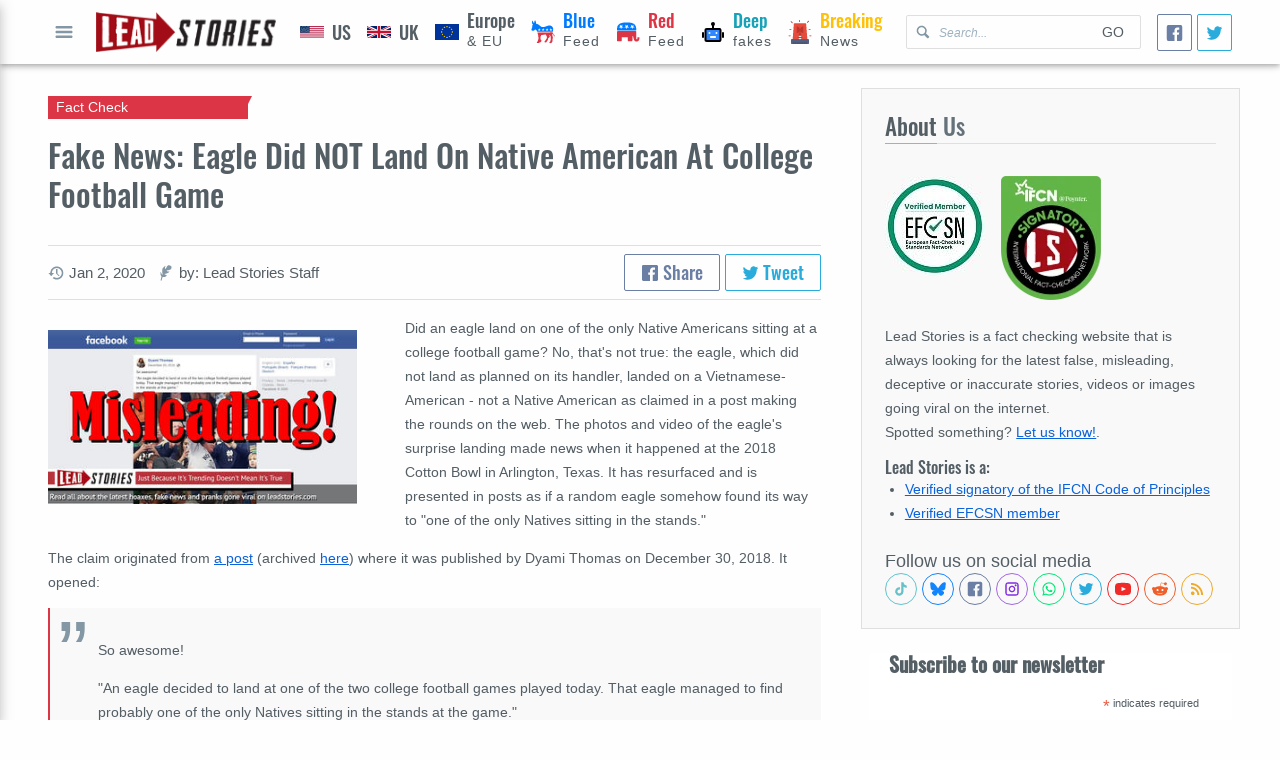

--- FILE ---
content_type: text/html; charset=utf-8
request_url: https://www.google.com/recaptcha/api2/aframe
body_size: 265
content:
<!DOCTYPE HTML><html><head><meta http-equiv="content-type" content="text/html; charset=UTF-8"></head><body><script nonce="ciAPP4KGGEmkxvylNcSjXw">/** Anti-fraud and anti-abuse applications only. See google.com/recaptcha */ try{var clients={'sodar':'https://pagead2.googlesyndication.com/pagead/sodar?'};window.addEventListener("message",function(a){try{if(a.source===window.parent){var b=JSON.parse(a.data);var c=clients[b['id']];if(c){var d=document.createElement('img');d.src=c+b['params']+'&rc='+(localStorage.getItem("rc::a")?sessionStorage.getItem("rc::b"):"");window.document.body.appendChild(d);sessionStorage.setItem("rc::e",parseInt(sessionStorage.getItem("rc::e")||0)+1);localStorage.setItem("rc::h",'1768606678888');}}}catch(b){}});window.parent.postMessage("_grecaptcha_ready", "*");}catch(b){}</script></body></html>